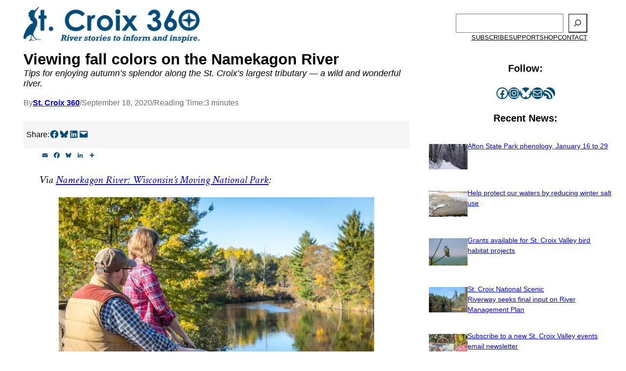

--- FILE ---
content_type: application/javascript
request_url: https://www.stcroix360.com/wp-content/boost-cache/static/77ccf9df7c.min.js
body_size: 1529
content:
jQuery(document).ready(function($){var button=$("#cc-post-republisher-modal-button-open");var licenseImage=modalSettings.licenseImage;button.find('img').attr('src',licenseImage);$(document).on('click','#cc-post-republisher-modal-button-open',function(){var postId=modalSettings.postID;var postType=modalSettings.postType;if(postId){if(postType==='post'){postType='posts'}else if(postType==='page'){postType='pages'}
var postUrl=modalSettings.root+'wp/v2/'+postType+'/'+postId;$.ajax({url:postUrl,method:'GET',beforeSend:function(xhr){xhr.setRequestHeader('X-WP-Nonce',modalSettings.nonce)},success:function(response){var modal=$('#cc-post-republisher-modal');var container=$('#cc-post-republisher-modal-container');if(modal.length){var licenseContent=modalSettings.licenseContent;var termsContent=modalSettings.termsContent;var content='<button id="cc-post-republisher-modal-button-close">&times;</button>';content+=termsContent;content+=licenseContent;content+='<div id="cc-post-republisher-post-content">';content+='<textarea><h1>'+response.title.rendered+'</h1>\n\n'+response.content.rendered+'</textarea>';content+='</div>';modal.html(content);container.css('display','block')}else{console.error('Modal element not found')}},error:function(error){console.error('AJAX error:',error)}})}else{console.error('Post ID is not valid.')}});$(document).on('click','#cc-post-republisher-modal-button-close',function(){$('#cc-post-republisher-modal-container').css('display','none')});$(document).on('click','#cc-post-republisher-modal-container',function(e){if($(e.target).is('#cc-post-republisher-modal-container')){$(this).css('display','none')}});$(document).on('keydown',function(e){if(e.key==="Escape"){$('#cc-post-republisher-modal-container').css('display','none')}})});
!function(e){var n=function(){var e,n,t,d;"undefined"!=typeof FB&&FB.XFBML?FB.XFBML.parse():((e=document.createElement("div")).id="fb-root",document.getElementsByTagName("body")[0].appendChild(e),n="//connect.facebook.net/"+jpfbembed.locale+"/sdk.js#xfbml=1",jpfbembed.appid&&(n+="&appId="+jpfbembed.appid),n+="&version=v2.3",(t=document.createElement("script")).setAttribute("src",n),(d=document.querySelector("script")).parentNode.insertBefore(t,d))};e.fbAsyncInit=function(){FB.init({appId:jpfbembed.appid,version:"v2.3"}),FB.XFBML.parse()},"undefined"!=typeof infiniteScroll&&document.body.addEventListener("post-load",n),n()}(window);;
(function(){function justifyGallery(){const justify_scale=screen.height*0.2;let items=document.querySelectorAll('.photos-gallery-justify .photo-item');items.forEach(item=>{let image=item.querySelector('img');if(!image)return;function adjustItem(){let ratio=image.naturalWidth/image.naturalHeight;item.style.width=justify_scale*ratio+'px';item.style.flexGrow=ratio}
if(image.complete){adjustItem()}else{image.onload=adjustItem}})}
if(document.readyState==='loading'){document.addEventListener('DOMContentLoaded',justifyGallery)}else{justifyGallery()}
window.addEventListener('load',justifyGallery)})();
(function(){'use strict';if(!('IntersectionObserver' in window)){console.warn('EmbedPress Lazy Load: IntersectionObserver not supported, loading all iframes immediately');loadAllIframes();return}
function getObserverConfig(){const viewportHeight=window.innerHeight;const margin=Math.min(200,Math.max(50,viewportHeight*0.25));return{rootMargin:margin+'px 0px',threshold:0.01}}
const observerConfig=getObserverConfig();function onIntersection(entries,observer){entries.forEach(function(entry){if(entry.isIntersecting){const placeholder=entry.target;loadIframe(placeholder);observer.unobserve(placeholder)}})}
function loadIframe(placeholder){const iframeSrc=placeholder.getAttribute('data-ep-lazy-src');if(!iframeSrc){console.warn('EmbedPress Lazy Load: No data-ep-lazy-src found on placeholder');return}
const iframe=document.createElement('iframe');iframe.src=iframeSrc;const iframeStyle=placeholder.getAttribute('data-ep-iframe-style');if(iframeStyle){iframe.setAttribute('style',iframeStyle)}
Array.from(placeholder.attributes).forEach(function(attr){if(attr.name.startsWith('data-ep-iframe-')){const iframeAttr=attr.name.replace('data-ep-iframe-','');if(iframeAttr!=='style'){iframe.setAttribute(iframeAttr,attr.value)}}});if(placeholder.hasAttribute('class')){const classes=placeholder.getAttribute('class').replace(/ep-lazy-iframe-placeholder/g,'').trim();if(classes){iframe.setAttribute('class',classes)}}['data-emid','data-embedpress-content','data-embed-type','title'].forEach(function(attr){if(placeholder.hasAttribute(attr)){iframe.setAttribute(attr,placeholder.getAttribute(attr))}});if(placeholder.parentNode){placeholder.parentNode.replaceChild(iframe,placeholder)}}
function loadAllIframes(){const placeholders=document.querySelectorAll('.ep-lazy-iframe-placeholder');placeholders.forEach(function(placeholder){loadIframe(placeholder)})}
function initLazyLoad(){const placeholders=document.querySelectorAll('.ep-lazy-iframe-placeholder');if(placeholders.length===0){return}
const observer=new IntersectionObserver(onIntersection,observerConfig);placeholders.forEach(function(placeholder){observer.observe(placeholder)})}
if(document.readyState==='loading'){setTimeout(initLazyLoad,1000)}else{setTimeout(initLazyLoad,1000)}
window.epReinitLazyLoad=initLazyLoad})();